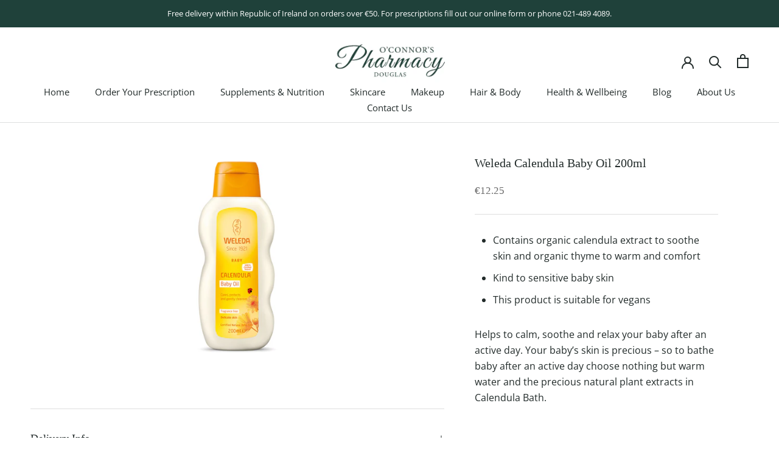

--- FILE ---
content_type: image/svg+xml
request_url: https://oconnorspharmacydouglas.ie/cdn/shop/t/12/assets/cursor-zoom-in.svg?v=162227281290455236741620310592
body_size: -592
content:
<svg width="35" height="35" viewBox="0 0 35 35" xmlns="http://www.w3.org/2000/svg">
  <g fill="none" fill-rule="nonzero">
    <circle fill="#ffffff" cx="17.5" cy="17.5" r="17.5"/>
    <path fill="#222b2a" d="M24 18h-6v6h-1v-6h-6v-1h6v-6h1v6h6"/>
  </g>
</svg>

--- FILE ---
content_type: image/svg+xml
request_url: https://oconnorspharmacydouglas.ie/cdn/shop/t/10/assets/icon-regulation.svg
body_size: 4235
content:
<svg xmlns="http://www.w3.org/2000/svg" xmlns:xlink="http://www.w3.org/1999/xlink" width="59" height="48" viewBox="0 0 59 48">
  <image id="PSI_Logo_480x480" width="59" height="48" xlink:href="[data-uri]"/>
</svg>


--- FILE ---
content_type: text/javascript
request_url: https://oconnorspharmacydouglas.ie/cdn/shop/t/12/assets/custom.js?v=183944157590872491501620310566
body_size: -753
content:
//# sourceMappingURL=/cdn/shop/t/12/assets/custom.js.map?v=183944157590872491501620310566
